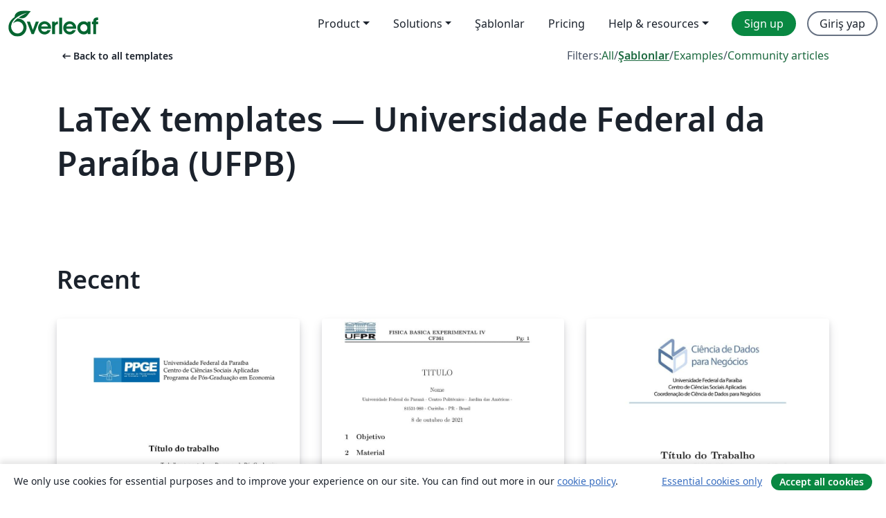

--- FILE ---
content_type: text/html; charset=utf-8
request_url: https://tr.overleaf.com/latex/templates/tagged/ufpb/page/1
body_size: 12994
content:
<!DOCTYPE html><html lang="tr"><head><title translate="no">Templates - Journals, CVs, Presentations, Reports and More - Overleaf, Çevrimiçi LaTeX Editörü</title><meta name="twitter:title" content="Templates - Journals, CVs, Presentations, Reports and More"><meta name="og:title" content="Templates - Journals, CVs, Presentations, Reports and More"><meta name="description" content="Produce beautiful documents starting from our gallery of LaTeX templates for journals, conferences, theses, reports, CVs and much more."><meta itemprop="description" content="Produce beautiful documents starting from our gallery of LaTeX templates for journals, conferences, theses, reports, CVs and much more."><meta itemprop="image" content="https://cdn.overleaf.com/img/ol-brand/overleaf_og_logo.png"><meta name="image" content="https://cdn.overleaf.com/img/ol-brand/overleaf_og_logo.png"><meta itemprop="name" content="Overleaf, the Online LaTeX Editor"><meta name="twitter:card" content="summary"><meta name="twitter:site" content="@overleaf"><meta name="twitter:description" content="An online LaTeX editor that’s easy to use. No installation, real-time collaboration, version control, hundreds of LaTeX templates, and more."><meta name="twitter:image" content="https://cdn.overleaf.com/img/ol-brand/overleaf_og_logo.png"><meta property="fb:app_id" content="400474170024644"><meta property="og:description" content="An online LaTeX editor that’s easy to use. No installation, real-time collaboration, version control, hundreds of LaTeX templates, and more."><meta property="og:image" content="https://cdn.overleaf.com/img/ol-brand/overleaf_og_logo.png"><meta property="og:type" content="website"><meta name="viewport" content="width=device-width, initial-scale=1.0, user-scalable=yes"><link rel="icon" sizes="32x32" href="https://cdn.overleaf.com/favicon-32x32.png"><link rel="icon" sizes="16x16" href="https://cdn.overleaf.com/favicon-16x16.png"><link rel="icon" href="https://cdn.overleaf.com/favicon.svg" type="image/svg+xml"><link rel="apple-touch-icon" href="https://cdn.overleaf.com/apple-touch-icon.png"><link rel="mask-icon" href="https://cdn.overleaf.com/mask-favicon.svg" color="#046530"><link rel="canonical" href="https://tr.overleaf.com/latex/templates/tagged/ufpb/page/1"><link rel="manifest" href="https://cdn.overleaf.com/web.sitemanifest"><link rel="stylesheet" href="https://cdn.overleaf.com/stylesheets/main-style-e60ca8e7a5a537531624.css" id="main-stylesheet"><link rel="alternate" href="https://www.overleaf.com/latex/templates/tagged/ufpb/page/1" hreflang="en"><link rel="alternate" href="https://cs.overleaf.com/latex/templates/tagged/ufpb/page/1" hreflang="cs"><link rel="alternate" href="https://es.overleaf.com/latex/templates/tagged/ufpb/page/1" hreflang="es"><link rel="alternate" href="https://pt.overleaf.com/latex/templates/tagged/ufpb/page/1" hreflang="pt"><link rel="alternate" href="https://fr.overleaf.com/latex/templates/tagged/ufpb/page/1" hreflang="fr"><link rel="alternate" href="https://de.overleaf.com/latex/templates/tagged/ufpb/page/1" hreflang="de"><link rel="alternate" href="https://sv.overleaf.com/latex/templates/tagged/ufpb/page/1" hreflang="sv"><link rel="alternate" href="https://tr.overleaf.com/latex/templates/tagged/ufpb/page/1" hreflang="tr"><link rel="alternate" href="https://it.overleaf.com/latex/templates/tagged/ufpb/page/1" hreflang="it"><link rel="alternate" href="https://cn.overleaf.com/latex/templates/tagged/ufpb/page/1" hreflang="zh-CN"><link rel="alternate" href="https://no.overleaf.com/latex/templates/tagged/ufpb/page/1" hreflang="no"><link rel="alternate" href="https://ru.overleaf.com/latex/templates/tagged/ufpb/page/1" hreflang="ru"><link rel="alternate" href="https://da.overleaf.com/latex/templates/tagged/ufpb/page/1" hreflang="da"><link rel="alternate" href="https://ko.overleaf.com/latex/templates/tagged/ufpb/page/1" hreflang="ko"><link rel="alternate" href="https://ja.overleaf.com/latex/templates/tagged/ufpb/page/1" hreflang="ja"><link rel="preload" href="https://cdn.overleaf.com/js/tr-json-e7f2d3463dc2cdb43b74.js" as="script" nonce="SNJj09chu868ugx7R4w9SQ=="><script type="text/javascript" nonce="SNJj09chu868ugx7R4w9SQ==" id="ga-loader" data-ga-token="UA-112092690-1" data-ga-token-v4="G-RV4YBCCCWJ" data-cookie-domain=".overleaf.com" data-session-analytics-id="e79ec592-007a-45d9-a36a-3b0153fb5f2e">var gaSettings = document.querySelector('#ga-loader').dataset;
var gaid = gaSettings.gaTokenV4;
var gaToken = gaSettings.gaToken;
var cookieDomain = gaSettings.cookieDomain;
var sessionAnalyticsId = gaSettings.sessionAnalyticsId;
if(gaid) {
    var additionalGaConfig = sessionAnalyticsId ? { 'user_id': sessionAnalyticsId } : {};
    window.dataLayer = window.dataLayer || [];
    function gtag(){
        dataLayer.push(arguments);
    }
    gtag('js', new Date());
    gtag('config', gaid, { 'anonymize_ip': true, ...additionalGaConfig });
}
if (gaToken) {
    window.ga = window.ga || function () {
        (window.ga.q = window.ga.q || []).push(arguments);
    }, window.ga.l = 1 * new Date();
}
var loadGA = window.olLoadGA = function() {
    if (gaid) {
        var s = document.createElement('script');
        s.setAttribute('async', 'async');
        s.setAttribute('src', 'https://www.googletagmanager.com/gtag/js?id=' + gaid);
        document.querySelector('head').append(s);
    } 
    if (gaToken) {
        (function(i,s,o,g,r,a,m){i['GoogleAnalyticsObject']=r;i[r]=i[r]||function(){
        (i[r].q=i[r].q||[]).push(arguments)},i[r].l=1*new Date();a=s.createElement(o),
        m=s.getElementsByTagName(o)[0];a.async=1;a.src=g;m.parentNode.insertBefore(a,m)
        })(window,document,'script','//www.google-analytics.com/analytics.js','ga');
        ga('create', gaToken, cookieDomain.replace(/^\./, ""));
        ga('set', 'anonymizeIp', true);
        if (sessionAnalyticsId) {
            ga('set', 'userId', sessionAnalyticsId);
        }
        ga('send', 'pageview');
    }
};
// Check if consent given (features/cookie-banner)
var oaCookie = document.cookie.split('; ').find(function(cookie) {
    return cookie.startsWith('oa=');
});
if(oaCookie) {
    var oaCookieValue = oaCookie.split('=')[1];
    if(oaCookieValue === '1') {
        loadGA();
    }
}
</script><meta name="ol-csrfToken" content="XsxA9Uye-qH_mMg1b0vXpp4Xx_YBRIwo4bPU"><meta name="ol-baseAssetPath" content="https://cdn.overleaf.com/"><meta name="ol-mathJaxPath" content="/js/libs/mathjax-3.2.2/es5/tex-svg-full.js"><meta name="ol-dictionariesRoot" content="/js/dictionaries/0.0.3/"><meta name="ol-usersEmail" content=""><meta name="ol-ab" data-type="json" content="{}"><meta name="ol-user_id"><meta name="ol-i18n" data-type="json" content="{&quot;currentLangCode&quot;:&quot;tr&quot;}"><meta name="ol-ExposedSettings" data-type="json" content="{&quot;isOverleaf&quot;:true,&quot;appName&quot;:&quot;Overleaf&quot;,&quot;adminEmail&quot;:&quot;support@overleaf.com&quot;,&quot;dropboxAppName&quot;:&quot;Overleaf&quot;,&quot;ieeeBrandId&quot;:15,&quot;hasAffiliationsFeature&quot;:true,&quot;hasSamlFeature&quot;:true,&quot;samlInitPath&quot;:&quot;/saml/ukamf/init&quot;,&quot;hasLinkUrlFeature&quot;:true,&quot;hasLinkedProjectFileFeature&quot;:true,&quot;hasLinkedProjectOutputFileFeature&quot;:true,&quot;siteUrl&quot;:&quot;https://www.overleaf.com&quot;,&quot;emailConfirmationDisabled&quot;:false,&quot;maxEntitiesPerProject&quot;:2000,&quot;maxUploadSize&quot;:52428800,&quot;projectUploadTimeout&quot;:120000,&quot;recaptchaSiteKey&quot;:&quot;6LebiTwUAAAAAMuPyjA4pDA4jxPxPe2K9_ndL74Q&quot;,&quot;recaptchaDisabled&quot;:{&quot;invite&quot;:true,&quot;login&quot;:false,&quot;passwordReset&quot;:false,&quot;register&quot;:false,&quot;addEmail&quot;:false},&quot;textExtensions&quot;:[&quot;tex&quot;,&quot;latex&quot;,&quot;sty&quot;,&quot;cls&quot;,&quot;bst&quot;,&quot;bib&quot;,&quot;bibtex&quot;,&quot;txt&quot;,&quot;tikz&quot;,&quot;mtx&quot;,&quot;rtex&quot;,&quot;md&quot;,&quot;asy&quot;,&quot;lbx&quot;,&quot;bbx&quot;,&quot;cbx&quot;,&quot;m&quot;,&quot;lco&quot;,&quot;dtx&quot;,&quot;ins&quot;,&quot;ist&quot;,&quot;def&quot;,&quot;clo&quot;,&quot;ldf&quot;,&quot;rmd&quot;,&quot;lua&quot;,&quot;gv&quot;,&quot;mf&quot;,&quot;yml&quot;,&quot;yaml&quot;,&quot;lhs&quot;,&quot;mk&quot;,&quot;xmpdata&quot;,&quot;cfg&quot;,&quot;rnw&quot;,&quot;ltx&quot;,&quot;inc&quot;],&quot;editableFilenames&quot;:[&quot;latexmkrc&quot;,&quot;.latexmkrc&quot;,&quot;makefile&quot;,&quot;gnumakefile&quot;],&quot;validRootDocExtensions&quot;:[&quot;tex&quot;,&quot;Rtex&quot;,&quot;ltx&quot;,&quot;Rnw&quot;],&quot;fileIgnorePattern&quot;:&quot;**/{{__MACOSX,.git,.texpadtmp,.R}{,/**},.!(latexmkrc),*.{dvi,aux,log,toc,out,pdfsync,synctex,synctex(busy),fdb_latexmk,fls,nlo,ind,glo,gls,glg,bbl,blg,doc,docx,gz,swp}}&quot;,&quot;sentryAllowedOriginRegex&quot;:&quot;^(https://[a-z]+\\\\.overleaf.com|https://cdn.overleaf.com|https://compiles.overleafusercontent.com)/&quot;,&quot;sentryDsn&quot;:&quot;https://4f0989f11cb54142a5c3d98b421b930a@app.getsentry.com/34706&quot;,&quot;sentryEnvironment&quot;:&quot;production&quot;,&quot;sentryRelease&quot;:&quot;598abbeda2694bae2687039960ee1ef4788e0cb5&quot;,&quot;hotjarId&quot;:&quot;5148484&quot;,&quot;hotjarVersion&quot;:&quot;6&quot;,&quot;enableSubscriptions&quot;:true,&quot;gaToken&quot;:&quot;UA-112092690-1&quot;,&quot;gaTokenV4&quot;:&quot;G-RV4YBCCCWJ&quot;,&quot;propensityId&quot;:&quot;propensity-001384&quot;,&quot;cookieDomain&quot;:&quot;.overleaf.com&quot;,&quot;templateLinks&quot;:[{&quot;name&quot;:&quot;Journal articles&quot;,&quot;url&quot;:&quot;/gallery/tagged/academic-journal&quot;,&quot;trackingKey&quot;:&quot;academic-journal&quot;},{&quot;name&quot;:&quot;Books&quot;,&quot;url&quot;:&quot;/gallery/tagged/book&quot;,&quot;trackingKey&quot;:&quot;book&quot;},{&quot;name&quot;:&quot;Formal letters&quot;,&quot;url&quot;:&quot;/gallery/tagged/formal-letter&quot;,&quot;trackingKey&quot;:&quot;formal-letter&quot;},{&quot;name&quot;:&quot;Assignments&quot;,&quot;url&quot;:&quot;/gallery/tagged/homework&quot;,&quot;trackingKey&quot;:&quot;homework-assignment&quot;},{&quot;name&quot;:&quot;Posters&quot;,&quot;url&quot;:&quot;/gallery/tagged/poster&quot;,&quot;trackingKey&quot;:&quot;poster&quot;},{&quot;name&quot;:&quot;Presentations&quot;,&quot;url&quot;:&quot;/gallery/tagged/presentation&quot;,&quot;trackingKey&quot;:&quot;presentation&quot;},{&quot;name&quot;:&quot;Reports&quot;,&quot;url&quot;:&quot;/gallery/tagged/report&quot;,&quot;trackingKey&quot;:&quot;lab-report&quot;},{&quot;name&quot;:&quot;CVs and résumés&quot;,&quot;url&quot;:&quot;/gallery/tagged/cv&quot;,&quot;trackingKey&quot;:&quot;cv&quot;},{&quot;name&quot;:&quot;Theses&quot;,&quot;url&quot;:&quot;/gallery/tagged/thesis&quot;,&quot;trackingKey&quot;:&quot;thesis&quot;},{&quot;name&quot;:&quot;view_all&quot;,&quot;url&quot;:&quot;/latex/templates&quot;,&quot;trackingKey&quot;:&quot;view-all&quot;}],&quot;labsEnabled&quot;:true,&quot;wikiEnabled&quot;:true,&quot;templatesEnabled&quot;:true,&quot;cioWriteKey&quot;:&quot;2530db5896ec00db632a&quot;,&quot;cioSiteId&quot;:&quot;6420c27bb72163938e7d&quot;,&quot;linkedInInsightsPartnerId&quot;:&quot;7472905&quot;}"><meta name="ol-splitTestVariants" data-type="json" content="{&quot;hotjar-marketing&quot;:&quot;default&quot;}"><meta name="ol-splitTestInfo" data-type="json" content="{&quot;hotjar-marketing&quot;:{&quot;phase&quot;:&quot;release&quot;,&quot;badgeInfo&quot;:{&quot;tooltipText&quot;:&quot;&quot;,&quot;url&quot;:&quot;&quot;}}}"><meta name="ol-algolia" data-type="json" content="{&quot;appId&quot;:&quot;SK53GL4JLY&quot;,&quot;apiKey&quot;:&quot;9ac63d917afab223adbd2cd09ad0eb17&quot;,&quot;indexes&quot;:{&quot;wiki&quot;:&quot;learn-wiki&quot;,&quot;gallery&quot;:&quot;gallery-production&quot;}}"><meta name="ol-isManagedAccount" data-type="boolean"><meta name="ol-shouldLoadHotjar" data-type="boolean"><meta name="ol-galleryTagName" data-type="string" content="ufpb"></head><body class="website-redesign" data-theme="default"><a class="skip-to-content" href="#main-content">Skip to content</a><nav class="navbar navbar-default navbar-main navbar-expand-lg website-redesign-navbar" aria-label="Primary"><div class="container-fluid navbar-container"><div class="navbar-header"><a class="navbar-brand" href="/" aria-label="Overleaf"><div class="navbar-logo"></div></a></div><button class="navbar-toggler collapsed" id="navbar-toggle-btn" type="button" data-bs-toggle="collapse" data-bs-target="#navbar-main-collapse" aria-controls="navbar-main-collapse" aria-expanded="false" aria-label="Toggle Yol gösterici"><span class="material-symbols" aria-hidden="true" translate="no">menu</span></button><div class="navbar-collapse collapse" id="navbar-main-collapse"><ul class="nav navbar-nav navbar-right ms-auto" role="menubar"><!-- loop over header_extras--><li class="dropdown subdued" role="none"><button class="dropdown-toggle" aria-haspopup="true" aria-expanded="false" data-bs-toggle="dropdown" role="menuitem" event-tracking="menu-expand" event-tracking-mb="true" event-tracking-trigger="click" event-segmentation="{&quot;item&quot;:&quot;product&quot;,&quot;location&quot;:&quot;top-menu&quot;}">Product</button><ul class="dropdown-menu dropdown-menu-end" role="menu"><li role="none"><a class="dropdown-item" role="menuitem" href="/about/features-overview" event-tracking="menu-click" event-tracking-mb="true" event-tracking-trigger="click" event-segmentation='{"item":"premium-features","location":"top-menu"}'>Özellikler</a></li><li role="none"><a class="dropdown-item" role="menuitem" href="/about/ai-features" event-tracking="menu-click" event-tracking-mb="true" event-tracking-trigger="click" event-segmentation='{"item":"ai-features","location":"top-menu"}'>AI</a></li></ul></li><li class="dropdown subdued" role="none"><button class="dropdown-toggle" aria-haspopup="true" aria-expanded="false" data-bs-toggle="dropdown" role="menuitem" event-tracking="menu-expand" event-tracking-mb="true" event-tracking-trigger="click" event-segmentation="{&quot;item&quot;:&quot;solutions&quot;,&quot;location&quot;:&quot;top-menu&quot;}">Solutions</button><ul class="dropdown-menu dropdown-menu-end" role="menu"><li role="none"><a class="dropdown-item" role="menuitem" href="/for/enterprises" event-tracking="menu-click" event-tracking-mb="true" event-tracking-trigger="click" event-segmentation='{"item":"enterprises","location":"top-menu"}'>For business</a></li><li role="none"><a class="dropdown-item" role="menuitem" href="/for/universities" event-tracking="menu-click" event-tracking-mb="true" event-tracking-trigger="click" event-segmentation='{"item":"universities","location":"top-menu"}'>For universities</a></li><li role="none"><a class="dropdown-item" role="menuitem" href="/for/government" event-tracking="menu-click" event-tracking-mb="true" event-tracking-trigger="click" event-segmentation='{"item":"government","location":"top-menu"}'>For government</a></li><li role="none"><a class="dropdown-item" role="menuitem" href="/for/publishers" event-tracking="menu-click" event-tracking-mb="true" event-tracking-trigger="click" event-segmentation='{"item":"publishers","location":"top-menu"}'>For publishers</a></li><li role="none"><a class="dropdown-item" role="menuitem" href="/about/customer-stories" event-tracking="menu-click" event-tracking-mb="true" event-tracking-trigger="click" event-segmentation='{"item":"customer-stories","location":"top-menu"}'>Customer stories</a></li></ul></li><li class="subdued" role="none"><a class="nav-link subdued" role="menuitem" href="/latex/templates" event-tracking="menu-click" event-tracking-mb="true" event-tracking-trigger="click" event-segmentation='{"item":"templates","location":"top-menu"}'>Şablonlar</a></li><li class="subdued" role="none"><a class="nav-link subdued" role="menuitem" href="/user/subscription/plans" event-tracking="menu-click" event-tracking-mb="true" event-tracking-trigger="click" event-segmentation='{"item":"pricing","location":"top-menu"}'>Pricing</a></li><li class="dropdown subdued nav-item-help" role="none"><button class="dropdown-toggle" aria-haspopup="true" aria-expanded="false" data-bs-toggle="dropdown" role="menuitem" event-tracking="menu-expand" event-tracking-mb="true" event-tracking-trigger="click" event-segmentation="{&quot;item&quot;:&quot;help-and-resources&quot;,&quot;location&quot;:&quot;top-menu&quot;}">Help & resources</button><ul class="dropdown-menu dropdown-menu-end" role="menu"><li role="none"><a class="dropdown-item" role="menuitem" href="/learn" event-tracking="menu-click" event-tracking-mb="true" event-tracking-trigger="click" event-segmentation='{"item":"learn","location":"top-menu"}'>Dökümantasyon</a></li><li role="none"><a class="dropdown-item" role="menuitem" href="/for/community/resources" event-tracking="menu-click" event-tracking-mb="true" event-tracking-trigger="click" event-segmentation='{"item":"help-guides","location":"top-menu"}'>Help guides</a></li><li role="none"><a class="dropdown-item" role="menuitem" href="/about/why-latex" event-tracking="menu-click" event-tracking-mb="true" event-tracking-trigger="click" event-segmentation='{"item":"why-latex","location":"top-menu"}'>Why LaTeX?</a></li><li role="none"><a class="dropdown-item" role="menuitem" href="/blog" event-tracking="menu-click" event-tracking-mb="true" event-tracking-trigger="click" event-segmentation='{"item":"blog","location":"top-menu"}'>Blog</a></li><li role="none"><a class="dropdown-item" role="menuitem" data-ol-open-contact-form-modal="contact-us" data-bs-target="#contactUsModal" href data-bs-toggle="modal" event-tracking="menu-click" event-tracking-mb="true" event-tracking-trigger="click" event-segmentation='{"item":"contact","location":"top-menu"}'><span>İletişime geçin</span></a></li></ul></li><!-- logged out--><!-- register link--><li class="primary" role="none"><a class="nav-link" role="menuitem" href="/register" event-tracking="menu-click" event-tracking-action="clicked" event-tracking-trigger="click" event-tracking-mb="true" event-segmentation='{"page":"/latex/templates/tagged/ufpb/page/1","item":"register","location":"top-menu"}'>Sign up</a></li><!-- login link--><li role="none"><a class="nav-link" role="menuitem" href="/login" event-tracking="menu-click" event-tracking-action="clicked" event-tracking-trigger="click" event-tracking-mb="true" event-segmentation='{"page":"/latex/templates/tagged/ufpb/page/1","item":"login","location":"top-menu"}'>Giriş yap</a></li><!-- projects link and account menu--></ul></div></div></nav><main class="gallery gallery-tagged content content-page" id="main-content"><div class="container"><div class="tagged-header-container"><div class="row"><div class="col-xl-6 col-lg-5"><a class="previous-page-link" href="/latex/templates"><span class="material-symbols material-symbols-rounded" aria-hidden="true" translate="no">arrow_left_alt</span>Back to all templates</a></div><div class="col-xl-6 col-lg-7"><div class="gallery-filters"><span>Filters:</span><a href="/gallery/tagged/ufpb">All</a><span aria-hidden="true">/</span><a class="active" href="/latex/templates/tagged/ufpb">Şablonlar</a><span aria-hidden="true">/</span><a href="/latex/examples/tagged/ufpb">Examples</a><span aria-hidden="true">/</span><a href="/articles/tagged/ufpb">Community articles</a></div></div><div class="col-md-12"><h1 class="gallery-title">LaTeX templates — Universidade Federal da Paraíba (UFPB)</h1></div></div><div class="row"><div class="col-lg-8"><p class="gallery-summary"></p></div></div></div><div class="row recent-docs"><div class="col-md-12"><h2>Recent</h2></div></div><div class="row gallery-container"><div class="gallery-thumbnail col-12 col-md-6 col-lg-4"><a href="/latex/templates/modelo-ppge-ufpb-trabalho-academico-disciplina/pbrdmfpddmpk" event-tracking-mb="true" event-tracking="gallery-list-item-click" event-tracking-trigger="click" event-segmentation="{&quot;template&quot;:&quot;/latex/templates/modelo-ppge-ufpb-trabalho-academico-disciplina/pbrdmfpddmpk&quot;,&quot;featuredList&quot;:false,&quot;urlSlug&quot;:&quot;modelo-ppge-ufpb-trabalho-academico-disciplina&quot;,&quot;type&quot;:&quot;template&quot;}"><div class="thumbnail"><img src="https://writelatex.s3.amazonaws.com/published_ver/14656.jpeg?X-Amz-Expires=14400&amp;X-Amz-Date=20260127T012122Z&amp;X-Amz-Algorithm=AWS4-HMAC-SHA256&amp;X-Amz-Credential=AKIAWJBOALPNFPV7PVH5/20260127/us-east-1/s3/aws4_request&amp;X-Amz-SignedHeaders=host&amp;X-Amz-Signature=2bebf90c9849c9a46bc3a675dc9910a77ac7d59e495469796f834d778508516f" alt="Modelo PPGE-UFPB - Trabalho acadêmico (disciplina)"></div><span class="gallery-list-item-title"><span class="caption-title">Modelo PPGE-UFPB - Trabalho acadêmico (disciplina)</span><span class="badge-container"></span></span></a><div class="caption"><p class="caption-description">Este template visa disponibilizar um modelo básico para os discentes do Programa de Pós-graduação em Economia da Universidade Federal da Paraíba preparem seus trabalhos acadêmicos para disciplinas dos cursos de mestrado e doutorado.</p><div class="author-name"><div>Aléssio Tony Cavalcanti de Almeida</div></div></div></div><div class="gallery-thumbnail col-12 col-md-6 col-lg-4"><a href="/latex/templates/relatorio-ufpr-fisica/mbcncnsfkhsm" event-tracking-mb="true" event-tracking="gallery-list-item-click" event-tracking-trigger="click" event-segmentation="{&quot;template&quot;:&quot;/latex/templates/relatorio-ufpr-fisica/mbcncnsfkhsm&quot;,&quot;featuredList&quot;:false,&quot;urlSlug&quot;:&quot;relatorio-ufpr-fisica&quot;,&quot;type&quot;:&quot;template&quot;}"><div class="thumbnail"><img src="https://writelatex.s3.amazonaws.com/published_ver/21652.jpeg?X-Amz-Expires=14400&amp;X-Amz-Date=20260127T012122Z&amp;X-Amz-Algorithm=AWS4-HMAC-SHA256&amp;X-Amz-Credential=AKIAWJBOALPNFPV7PVH5/20260127/us-east-1/s3/aws4_request&amp;X-Amz-SignedHeaders=host&amp;X-Amz-Signature=367d5aee6a0d2b20d6fa25e8a41dcbdb0e416f2805a2d7c713c3912c84cf6293" alt="Relatório UFPR (Física)"></div><span class="gallery-list-item-title"><span class="caption-title">Relatório UFPR (Física)</span><span class="badge-container"></span></span></a><div class="caption"><p class="caption-description">Um template simples com as ferramentas pré configuradas e montadas para escrita de um relatório simples.</p><div class="author-name"><div>Marcio Ap. Bulla Junior</div></div></div></div><div class="gallery-thumbnail col-12 col-md-6 col-lg-4"><a href="/latex/templates/template-cdn-ufpb-trabalho-academico-disciplina/cvsgfdstrhzq" event-tracking-mb="true" event-tracking="gallery-list-item-click" event-tracking-trigger="click" event-segmentation="{&quot;template&quot;:&quot;/latex/templates/template-cdn-ufpb-trabalho-academico-disciplina/cvsgfdstrhzq&quot;,&quot;featuredList&quot;:false,&quot;urlSlug&quot;:&quot;template-cdn-ufpb-trabalho-academico-disciplina&quot;,&quot;type&quot;:&quot;template&quot;}"><div class="thumbnail"><img src="https://writelatex.s3.amazonaws.com/published_ver/24562.jpeg?X-Amz-Expires=14400&amp;X-Amz-Date=20260127T012122Z&amp;X-Amz-Algorithm=AWS4-HMAC-SHA256&amp;X-Amz-Credential=AKIAWJBOALPNFPV7PVH5/20260127/us-east-1/s3/aws4_request&amp;X-Amz-SignedHeaders=host&amp;X-Amz-Signature=a9100ebd2e4bbd54328d83a29ecd026343f3ba2bd45a561694bff43a28c3e9c6" alt="Template CDN-UFPB - Trabalho acadêmico (disciplina)"></div><span class="gallery-list-item-title"><span class="caption-title">Template CDN-UFPB - Trabalho acadêmico (disciplina)</span><span class="badge-container"></span></span></a><div class="caption"><p class="caption-description">Este template visa disponibilizar um modelo básico para os discentes do Curso de Graduação em Ciência de Dados para Negócios (CDN) da Universidade Federal da Paraíba (UFPB) preparem seus trabalhos acadêmicos para disciplinas do bacharelado.</p><div class="author-name"><div>Aléssio Tony Cavalcanti de Almeida</div></div></div></div><div class="gallery-thumbnail col-12 col-md-6 col-lg-4"><a href="/latex/templates/template-para-folders-de-ufpb/hxmxgxvbtbrk" event-tracking-mb="true" event-tracking="gallery-list-item-click" event-tracking-trigger="click" event-segmentation="{&quot;template&quot;:&quot;/latex/templates/template-para-folders-de-ufpb/hxmxgxvbtbrk&quot;,&quot;featuredList&quot;:false,&quot;urlSlug&quot;:&quot;template-para-folders-de-ufpb&quot;,&quot;type&quot;:&quot;template&quot;}"><div class="thumbnail"><img src="https://writelatex.s3.amazonaws.com/published_ver/11729.jpeg?X-Amz-Expires=14400&amp;X-Amz-Date=20260127T012122Z&amp;X-Amz-Algorithm=AWS4-HMAC-SHA256&amp;X-Amz-Credential=AKIAWJBOALPNFPV7PVH5/20260127/us-east-1/s3/aws4_request&amp;X-Amz-SignedHeaders=host&amp;X-Amz-Signature=9798f3aa4f9e039223b659fceb439888f3ecdf02b173b7ece9dac3b903345d54" alt="Template para Folders (DE-UFPB)"></div><span class="gallery-list-item-title"><span class="caption-title">Template para Folders (DE-UFPB)</span><span class="badge-container"></span></span></a><div class="caption"><p class="caption-description">Template do Departamento de Estatística da UFPB para criação de folders.</p><div class="author-name"><div>Departamento de Estatística - UFPB</div></div></div></div><div class="gallery-thumbnail col-12 col-md-6 col-lg-4"><a href="/latex/templates/profmat-ufpb-template/rwzbcwgbbcyn" event-tracking-mb="true" event-tracking="gallery-list-item-click" event-tracking-trigger="click" event-segmentation="{&quot;template&quot;:&quot;/latex/templates/profmat-ufpb-template/rwzbcwgbbcyn&quot;,&quot;featuredList&quot;:false,&quot;urlSlug&quot;:&quot;profmat-ufpb-template&quot;,&quot;type&quot;:&quot;template&quot;}"><div class="thumbnail"><img src="https://writelatex.s3.amazonaws.com/published_ver/29146.jpeg?X-Amz-Expires=14400&amp;X-Amz-Date=20260127T012122Z&amp;X-Amz-Algorithm=AWS4-HMAC-SHA256&amp;X-Amz-Credential=AKIAWJBOALPNFPV7PVH5/20260127/us-east-1/s3/aws4_request&amp;X-Amz-SignedHeaders=host&amp;X-Amz-Signature=cbe6a8c34a7643615846b5309700a2a4ef3cc0a4f87fbce9336837ab50986401" alt="PROFMAT - UFPB - Template"></div><span class="gallery-list-item-title"><span class="caption-title">PROFMAT - UFPB - Template</span><span class="badge-container"></span></span></a><div class="caption"><p class="caption-description">Modelo para dissertação de Mestrado do PROGRAMA EM MATEMÁTICA EM REDE NACIONAL (PROFMAT) - UNIVERSIDADE FEDERAL DA PARAÍBA</p><div class="author-name"><div>Jairo Rocha de Faria</div></div></div></div><div class="gallery-thumbnail col-12 col-md-6 col-lg-4"><a href="/latex/templates/ata-e-motion/dmqwvrdtfzxz" event-tracking-mb="true" event-tracking="gallery-list-item-click" event-tracking-trigger="click" event-segmentation="{&quot;template&quot;:&quot;/latex/templates/ata-e-motion/dmqwvrdtfzxz&quot;,&quot;featuredList&quot;:false,&quot;urlSlug&quot;:&quot;ata-e-motion&quot;,&quot;type&quot;:&quot;template&quot;}"><div class="thumbnail"><img src="https://writelatex.s3.amazonaws.com/published_ver/27634.jpeg?X-Amz-Expires=14400&amp;X-Amz-Date=20260127T012122Z&amp;X-Amz-Algorithm=AWS4-HMAC-SHA256&amp;X-Amz-Credential=AKIAWJBOALPNFPV7PVH5/20260127/us-east-1/s3/aws4_request&amp;X-Amz-SignedHeaders=host&amp;X-Amz-Signature=b08f71e6bc24695be34a597e13e6b00009cc3d94412a7fa8870b5bd225e11439" alt="Ata - E-Motion"></div><span class="gallery-list-item-title"><span class="caption-title">Ata - E-Motion</span><span class="badge-container"></span></span></a><div class="caption"><p class="caption-description">Modelo de ata para as reuniões do Fórmula E-Motion.</p><div class="author-name"><div>Elimar Fábio</div></div></div></div><div class="gallery-thumbnail col-12 col-md-6 col-lg-4"><a href="/latex/templates/template-de-trabalho-de-conclusao-de-curso-tcc-cdn-ufpb/pffpqkpnwhnj" event-tracking-mb="true" event-tracking="gallery-list-item-click" event-tracking-trigger="click" event-segmentation="{&quot;template&quot;:&quot;/latex/templates/template-de-trabalho-de-conclusao-de-curso-tcc-cdn-ufpb/pffpqkpnwhnj&quot;,&quot;featuredList&quot;:false,&quot;urlSlug&quot;:&quot;template-de-trabalho-de-conclusao-de-curso-tcc-cdn-ufpb&quot;,&quot;type&quot;:&quot;template&quot;}"><div class="thumbnail"><img src="https://writelatex.s3.amazonaws.com/published_ver/26351.jpeg?X-Amz-Expires=14400&amp;X-Amz-Date=20260127T012122Z&amp;X-Amz-Algorithm=AWS4-HMAC-SHA256&amp;X-Amz-Credential=AKIAWJBOALPNFPV7PVH5/20260127/us-east-1/s3/aws4_request&amp;X-Amz-SignedHeaders=host&amp;X-Amz-Signature=51c29ca4cc7b0c6f7ef36bedd7601c52189061fca608001add1e95435f02fdc3" alt="Template de Trabalho de Conclusão de Curso - TCC (CDN-UFPB)"></div><span class="gallery-list-item-title"><span class="caption-title">Template de Trabalho de Conclusão de Curso - TCC (CDN-UFPB)</span><span class="badge-container"></span></span></a><div class="caption"><p class="caption-description">Este template visa disponibilizar um modelo básico para elaboração do Trabalho de Conclusão de Curso (TCC) para os discentes do bacharelado em Ciência de Dados para Negócios (CDN) da Universidade Federal da Paraíba.</p><div class="author-name"><div>Aléssio Tony Cavalcanti de Almeida</div></div></div></div><div class="gallery-thumbnail col-12 col-md-6 col-lg-4"><a href="/latex/templates/modelo-relatorio/qpvnsrtznkbs" event-tracking-mb="true" event-tracking="gallery-list-item-click" event-tracking-trigger="click" event-segmentation="{&quot;template&quot;:&quot;/latex/templates/modelo-relatorio/qpvnsrtznkbs&quot;,&quot;featuredList&quot;:false,&quot;urlSlug&quot;:&quot;modelo-relatorio&quot;,&quot;type&quot;:&quot;template&quot;}"><div class="thumbnail"><img src="https://writelatex.s3.amazonaws.com/published_ver/26874.jpeg?X-Amz-Expires=14400&amp;X-Amz-Date=20260127T012122Z&amp;X-Amz-Algorithm=AWS4-HMAC-SHA256&amp;X-Amz-Credential=AKIAWJBOALPNFPV7PVH5/20260127/us-east-1/s3/aws4_request&amp;X-Amz-SignedHeaders=host&amp;X-Amz-Signature=6768c9e18aa438d4fb8c6d6a948addfa71eb0d0dee769f376ad25ef97f26cb5e" alt="Modelo Relatório"></div><span class="gallery-list-item-title"><span class="caption-title">Modelo Relatório</span><span class="badge-container"></span></span></a><div class="caption"><p class="caption-description">Modelo para relatórios e etc</p><div class="author-name"><div>Pedro Marcelo Júnior</div></div></div></div><div class="gallery-thumbnail col-12 col-md-6 col-lg-4"><a href="/latex/templates/template-para-apresentacoes-de-ufpb/kjtvffgvchkt" event-tracking-mb="true" event-tracking="gallery-list-item-click" event-tracking-trigger="click" event-segmentation="{&quot;template&quot;:&quot;/latex/templates/template-para-apresentacoes-de-ufpb/kjtvffgvchkt&quot;,&quot;featuredList&quot;:false,&quot;urlSlug&quot;:&quot;template-para-apresentacoes-de-ufpb&quot;,&quot;type&quot;:&quot;template&quot;}"><div class="thumbnail"><img src="https://writelatex.s3.amazonaws.com/published_ver/11996.jpeg?X-Amz-Expires=14400&amp;X-Amz-Date=20260127T012122Z&amp;X-Amz-Algorithm=AWS4-HMAC-SHA256&amp;X-Amz-Credential=AKIAWJBOALPNFPV7PVH5/20260127/us-east-1/s3/aws4_request&amp;X-Amz-SignedHeaders=host&amp;X-Amz-Signature=6cb2117d014a14d1f9bf539bca623b032d37030cfba6215d0bbccbb7d4986749" alt="Template para Apresentações (DE-UFPB)"></div><span class="gallery-list-item-title"><span class="caption-title">Template para Apresentações (DE-UFPB)</span><span class="badge-container"></span></span></a><div class="caption"><p class="caption-description">Template do Departamento de Estatística da UFPB para aulas e apresentações de conferências.</p><div class="author-name"><div>Departamento de Estatística - UFPB</div></div></div></div></div><nav role="navigation" aria-label="Pagination Navigation"><ul class="pagination"><li class="active"><span aria-label="Current Page, Page 1" aria-current="true">1</span></li><li><a aria-label="Go to page 2" href="/latex/templates/tagged/ufpb/page/2">2</a></li><li><a aria-label="Go to next page" href="/latex/templates/tagged/ufpb/page/2" rel="next">Next
<span aria-hidden="true">&gt;</span></a></li><li><a aria-label="Go to last page" href="/latex/templates/tagged/ufpb/page/2">Last
<span aria-hidden="true">&gt;&gt;</span></a></li></ul></nav><div class="row related-tags-header"><div class="col"><h2>Related Tags</h2></div></div><div class="row"><div class="col"><ul class="related-tags badge-link-list" id="related-tags"><li><a class="badge-link badge-link-light col-auto" href="/latex/templates/tagged/handout"><span class="badge text-dark bg-light"><span class="badge-content" data-bs-title="Handout" data-badge-tooltip data-bs-placement="bottom">Handout</span></span></a></li><li><a class="badge-link badge-link-light col-auto" href="/latex/templates/tagged/international-languages"><span class="badge text-dark bg-light"><span class="badge-content" data-bs-title="International Languages" data-badge-tooltip data-bs-placement="bottom">International Languages</span></span></a></li><li><a class="badge-link badge-link-light col-auto" href="/latex/templates/tagged/university"><span class="badge text-dark bg-light"><span class="badge-content" data-bs-title="University" data-badge-tooltip data-bs-placement="bottom">University</span></span></a></li><li><a class="badge-link badge-link-light col-auto" href="/latex/templates/tagged/portuguese-brazilian"><span class="badge text-dark bg-light"><span class="badge-content" data-bs-title="Portuguese (Brazilian)" data-badge-tooltip data-bs-placement="bottom">Portuguese (Brazilian)</span></span></a></li><li><a class="badge-link badge-link-light col-auto" href="/latex/templates/tagged/beamer"><span class="badge text-dark bg-light"><span class="badge-content" data-bs-title="Beamer" data-badge-tooltip data-bs-placement="bottom">Beamer</span></span></a></li><li><a class="badge-link badge-link-light col-auto" href="/latex/templates/tagged/thesis"><span class="badge text-dark bg-light"><span class="badge-content" data-bs-title="Theses" data-badge-tooltip data-bs-placement="bottom">Theses</span></span></a></li><li><a class="badge-link badge-link-light col-auto" href="/latex/templates/tagged/presentation"><span class="badge text-dark bg-light"><span class="badge-content" data-bs-title="Presentations" data-badge-tooltip data-bs-placement="bottom">Presentations</span></span></a></li><li><a class="badge-link badge-link-light col-auto" href="/latex/templates/tagged/report"><span class="badge text-dark bg-light"><span class="badge-content" data-bs-title="Reports" data-badge-tooltip data-bs-placement="bottom">Reports</span></span></a></li></ul></div></div><div class="row show-more-tags d-none" id="more-tags-container"><div class="col-auto"><button class="btn btn-sm btn-secondary" id="more-tags" aria-controls="related-tags">Show more</button></div></div><div class="row"><div class="col-12"><div class="begin-now-card"><div class="card card-pattern"><div class="card-body"><p class="dm-mono"><span class="font-size-display-xs"><span class="text-purple-bright">\begin</span><wbr><span class="text-green-bright">{</span><span>now</span><span class="text-green-bright">}</span></span></p><p>Discover why over 25 million people worldwide trust Overleaf with their work.</p><p class="card-links"><a class="btn btn-primary card-link" href="/register">Sign up for free</a><a class="btn card-link btn-secondary" href="/user/subscription/plans">Explore all plans</a></p></div></div></div></div></div></div></main><footer class="fat-footer hidden-print website-redesign-fat-footer"><div class="fat-footer-container"><div class="fat-footer-sections"><div class="footer-section" id="footer-brand"><a class="footer-brand" href="/" aria-label="Overleaf"></a></div><div class="footer-section"><h2 class="footer-section-heading">Hakkında</h2><ul class="list-unstyled"><li><a href="/about">About us</a></li><li><a href="https://digitalscience.pinpointhq.com/">Careers</a></li><li><a href="/blog">Blog</a></li></ul></div><div class="footer-section"><h2 class="footer-section-heading">Solutions</h2><ul class="list-unstyled"><li><a href="/for/enterprises">For business</a></li><li><a href="/for/universities">For universities</a></li><li><a href="/for/government">For government</a></li><li><a href="/for/publishers">For publishers</a></li><li><a href="/about/customer-stories">Customer stories</a></li></ul></div><div class="footer-section"><h2 class="footer-section-heading">Learn</h2><ul class="list-unstyled"><li><a href="/learn/latex/Learn_LaTeX_in_30_minutes">Learn LaTeX in 30 minutes</a></li><li><a href="/latex/templates">Şablonlar</a></li><li><a href="/events/webinars">Webinars</a></li><li><a href="/learn/latex/Tutorials">Tutorials</a></li><li><a href="/learn/latex/Inserting_Images">How to insert images</a></li><li><a href="/learn/latex/Tables">How to create tables</a></li></ul></div><div class="footer-section"><h2 class="footer-section-heading">Pricing</h2><ul class="list-unstyled"><li><a href="/user/subscription/plans?itm_referrer=footer-for-indv">For individuals</a></li><li><a href="/user/subscription/plans?plan=group&amp;itm_referrer=footer-for-groups">For groups and organizations</a></li><li><a href="/user/subscription/plans?itm_referrer=footer-for-students#student-annual">For students</a></li></ul></div><div class="footer-section"><h2 class="footer-section-heading">Get involved</h2><ul class="list-unstyled"><li><a href="https://forms.gle/67PSpN1bLnjGCmPQ9">Let us know what you think</a></li></ul></div><div class="footer-section"><h2 class="footer-section-heading">Yardım</h2><ul class="list-unstyled"><li><a href="/learn">Dökümantasyon </a></li><li><a href="/contact">Contact us </a></li><li><a href="https://status.overleaf.com/">Website status</a></li></ul></div></div><div class="fat-footer-base"><div class="fat-footer-base-section fat-footer-base-meta"><div class="fat-footer-base-item"><div class="fat-footer-base-copyright">© 2026 Overleaf</div><a href="/legal">Privacy and Terms</a><a href="https://www.digital-science.com/security-certifications/">Compliance</a></div><ul class="fat-footer-base-item list-unstyled fat-footer-base-language"><li class="dropdown dropup subdued language-picker" dropdown><button class="btn btn-link btn-inline-link" id="language-picker-toggle" dropdown-toggle data-ol-lang-selector-tooltip data-bs-toggle="dropdown" aria-haspopup="true" aria-expanded="false" aria-label="Select Dil" tooltip="Dil" title="Dil"><span class="material-symbols" aria-hidden="true" translate="no">translate</span>&nbsp;<span class="language-picker-text">Türkçe</span></button><ul class="dropdown-menu dropdown-menu-sm-width" role="menu" aria-labelledby="language-picker-toggle"><li class="dropdown-header">Dil</li><li class="lng-option"><a class="menu-indent dropdown-item" href="https://www.overleaf.com/latex/templates/tagged/ufpb/page/1" role="menuitem" aria-selected="false">English</a></li><li class="lng-option"><a class="menu-indent dropdown-item" href="https://cs.overleaf.com/latex/templates/tagged/ufpb/page/1" role="menuitem" aria-selected="false">Čeština</a></li><li class="lng-option"><a class="menu-indent dropdown-item" href="https://es.overleaf.com/latex/templates/tagged/ufpb/page/1" role="menuitem" aria-selected="false">Español</a></li><li class="lng-option"><a class="menu-indent dropdown-item" href="https://pt.overleaf.com/latex/templates/tagged/ufpb/page/1" role="menuitem" aria-selected="false">Português</a></li><li class="lng-option"><a class="menu-indent dropdown-item" href="https://fr.overleaf.com/latex/templates/tagged/ufpb/page/1" role="menuitem" aria-selected="false">Français</a></li><li class="lng-option"><a class="menu-indent dropdown-item" href="https://de.overleaf.com/latex/templates/tagged/ufpb/page/1" role="menuitem" aria-selected="false">Deutsch</a></li><li class="lng-option"><a class="menu-indent dropdown-item" href="https://sv.overleaf.com/latex/templates/tagged/ufpb/page/1" role="menuitem" aria-selected="false">Svenska</a></li><li class="lng-option"><a class="menu-indent dropdown-item active" href="https://tr.overleaf.com/latex/templates/tagged/ufpb/page/1" role="menuitem" aria-selected="true">Türkçe<span class="material-symbols dropdown-item-trailing-icon" aria-hidden="true" translate="no">check</span></a></li><li class="lng-option"><a class="menu-indent dropdown-item" href="https://it.overleaf.com/latex/templates/tagged/ufpb/page/1" role="menuitem" aria-selected="false">Italiano</a></li><li class="lng-option"><a class="menu-indent dropdown-item" href="https://cn.overleaf.com/latex/templates/tagged/ufpb/page/1" role="menuitem" aria-selected="false">简体中文</a></li><li class="lng-option"><a class="menu-indent dropdown-item" href="https://no.overleaf.com/latex/templates/tagged/ufpb/page/1" role="menuitem" aria-selected="false">Norsk</a></li><li class="lng-option"><a class="menu-indent dropdown-item" href="https://ru.overleaf.com/latex/templates/tagged/ufpb/page/1" role="menuitem" aria-selected="false">Русский</a></li><li class="lng-option"><a class="menu-indent dropdown-item" href="https://da.overleaf.com/latex/templates/tagged/ufpb/page/1" role="menuitem" aria-selected="false">Dansk</a></li><li class="lng-option"><a class="menu-indent dropdown-item" href="https://ko.overleaf.com/latex/templates/tagged/ufpb/page/1" role="menuitem" aria-selected="false">한국어</a></li><li class="lng-option"><a class="menu-indent dropdown-item" href="https://ja.overleaf.com/latex/templates/tagged/ufpb/page/1" role="menuitem" aria-selected="false">日本語</a></li></ul></li></ul></div><div class="fat-footer-base-section fat-footer-base-social"><div class="fat-footer-base-item"><a class="fat-footer-social x-logo" href="https://x.com/overleaf"><svg xmlns="http://www.w3.org/2000/svg" viewBox="0 0 1200 1227" height="25"><path d="M714.163 519.284L1160.89 0H1055.03L667.137 450.887L357.328 0H0L468.492 681.821L0 1226.37H105.866L515.491 750.218L842.672 1226.37H1200L714.137 519.284H714.163ZM569.165 687.828L521.697 619.934L144.011 79.6944H306.615L611.412 515.685L658.88 583.579L1055.08 1150.3H892.476L569.165 687.854V687.828Z"></path></svg><span class="visually-hidden">Overleaf on X</span></a><a class="fat-footer-social facebook-logo" href="https://www.facebook.com/overleaf.editor"><svg xmlns="http://www.w3.org/2000/svg" viewBox="0 0 666.66668 666.66717" height="25"><defs><clipPath id="a" clipPathUnits="userSpaceOnUse"><path d="M0 700h700V0H0Z"></path></clipPath></defs><g clip-path="url(#a)" transform="matrix(1.33333 0 0 -1.33333 -133.333 800)"><path class="background" d="M0 0c0 138.071-111.929 250-250 250S-500 138.071-500 0c0-117.245 80.715-215.622 189.606-242.638v166.242h-51.552V0h51.552v32.919c0 85.092 38.508 124.532 122.048 124.532 15.838 0 43.167-3.105 54.347-6.211V81.986c-5.901.621-16.149.932-28.882.932-40.993 0-56.832-15.528-56.832-55.9V0h81.659l-14.028-76.396h-67.631v-171.773C-95.927-233.218 0-127.818 0 0" fill="#0866ff" transform="translate(600 350)"></path><path class="text" d="m0 0 14.029 76.396H-67.63v27.019c0 40.372 15.838 55.899 56.831 55.899 12.733 0 22.981-.31 28.882-.931v69.253c-11.18 3.106-38.509 6.212-54.347 6.212-83.539 0-122.048-39.441-122.048-124.533V76.396h-51.552V0h51.552v-166.242a250.559 250.559 0 0 1 60.394-7.362c10.254 0 20.358.632 30.288 1.831V0Z" fill="#fff" transform="translate(447.918 273.604)"></path></g></svg><span class="visually-hidden">Overleaf on Facebook</span></a><a class="fat-footer-social linkedin-logo" href="https://www.linkedin.com/company/writelatex-limited"><svg xmlns="http://www.w3.org/2000/svg" viewBox="0 0 72 72" height="25"><g fill="none" fill-rule="evenodd"><path class="background" fill="#2867b2" d="M8 72h56a8 8 0 0 0 8-8V8a8 8 0 0 0-8-8H8a8 8 0 0 0-8 8v56a8 8 0 0 0 8 8"></path><path class="text" fill="#FFF" d="M62 62H51.316V43.802c0-4.99-1.896-7.777-5.845-7.777-4.296 0-6.54 2.901-6.54 7.777V62H28.632V27.333H38.93v4.67s3.096-5.729 10.453-5.729c7.353 0 12.617 4.49 12.617 13.777zM16.35 22.794c-3.508 0-6.35-2.864-6.35-6.397C10 12.864 12.842 10 16.35 10c3.507 0 6.347 2.864 6.347 6.397 0 3.533-2.84 6.397-6.348 6.397ZM11.032 62h10.736V27.333H11.033V62"></path></g></svg><span class="visually-hidden">Overleaf on LinkedIn</span></a></div></div></div></div></footer><section class="cookie-banner hidden-print hidden" aria-label="Cookie banner"><div class="cookie-banner-content">We only use cookies for essential purposes and to improve your experience on our site. You can find out more in our <a href="/legal#Cookies">cookie policy</a>.</div><div class="cookie-banner-actions"><button class="btn btn-link btn-sm" type="button" data-ol-cookie-banner-set-consent="essential">Essential cookies only</button><button class="btn btn-primary btn-sm" type="button" data-ol-cookie-banner-set-consent="all">Accept all cookies</button></div></section><div class="modal fade" id="contactUsModal" tabindex="-1" aria-labelledby="contactUsModalLabel" data-ol-contact-form-modal="contact-us"><div class="modal-dialog"><form name="contactForm" data-ol-async-form data-ol-contact-form data-ol-contact-form-with-search="true" role="form" aria-label="İletişime geçin" action="/support"><input name="inbox" type="hidden" value="support"><div class="modal-content"><div class="modal-header"><h4 class="modal-title" id="contactUsModalLabel">İrtibata geçin</h4><button class="btn-close" type="button" data-bs-dismiss="modal" aria-label="Kapat"><span aria-hidden="true"></span></button></div><div class="modal-body"><div data-ol-not-sent><div class="modal-form-messages"><div class="form-messages-bottom-margin" data-ol-form-messages-new-style="" role="alert"></div><div class="notification notification-type-error" hidden data-ol-custom-form-message="error_performing_request" role="alert" aria-live="polite"><div class="notification-icon"><span class="material-symbols" aria-hidden="true" translate="no">error</span></div><div class="notification-content text-left">Something went wrong. Please try again..</div></div></div><label class="form-label" for="contact-us-email-552">E-posta</label><div class="mb-3"><input class="form-control" name="email" id="contact-us-email-552" required type="email" spellcheck="false" maxlength="255" value="" data-ol-contact-form-email-input></div><div class="form-group"><label class="form-label" for="contact-us-subject-552">Subject</label><div class="mb-3"><input class="form-control" name="subject" id="contact-us-subject-552" required autocomplete="off" maxlength="255"><div data-ol-search-results-wrapper hidden><ul class="dropdown-menu contact-suggestions-dropdown show" data-ol-search-results aria-role="region" aria-label="Help articles matching your subject"><li class="dropdown-header">Have you checked our <a href="/learn/kb" target="_blank">knowledge base</a>?</li><li><hr class="dropdown-divider"></li><div data-ol-search-results-container></div></ul></div></div></div><label class="form-label" for="contact-us-sub-subject-552">What do you need help with?</label><div class="mb-3"><select class="form-select" name="subSubject" id="contact-us-sub-subject-552" required autocomplete="off"><option selected disabled>Please select…</option><option>Using LaTeX</option><option>Using the Overleaf Editor</option><option>Using Writefull</option><option>Logging in or managing your account</option><option>Managing your subscription</option><option>Using premium features</option><option>Contacting the Sales team</option><option>Other</option></select></div><label class="form-label" for="contact-us-project-url-552">Affected project URL (İsteğe bağlı)</label><div class="mb-3"><input class="form-control" name="projectUrl" id="contact-us-project-url-552"></div><label class="form-label" for="contact-us-message-552">Let us know how we can help</label><div class="mb-3"><textarea class="form-control contact-us-modal-textarea" name="message" id="contact-us-message-552" required type="text"></textarea></div><div class="mb-3 d-none"><label class="visually-hidden" for="important-message">Important message</label><input class="form-control" name="important_message" id="important-message"></div></div><div class="mt-2" data-ol-sent hidden><h5 class="message-received">Message received</h5><p>Thanks for getting in touch. Our team will get back to you by email as soon as possible.</p><p>Email:&nbsp;<span data-ol-contact-form-thank-you-email></span></p></div></div><div class="modal-footer" data-ol-not-sent><button class="btn btn-primary" type="submit" data-ol-disabled-inflight event-tracking="form-submitted-contact-us" event-tracking-mb="true" event-tracking-trigger="click" event-segmentation="{&quot;location&quot;:&quot;contact-us-form&quot;}"><span data-ol-inflight="idle">Send message</span><span hidden data-ol-inflight="pending">Sending&hellip;</span></button></div></div></form></div></div></body><script type="text/javascript" nonce="SNJj09chu868ugx7R4w9SQ==" src="https://cdn.overleaf.com/js/runtime-52a2b4e853cd7ab1457d.js"></script><script type="text/javascript" nonce="SNJj09chu868ugx7R4w9SQ==" src="https://cdn.overleaf.com/js/27582-79e5ed8c65f6833386ec.js"></script><script type="text/javascript" nonce="SNJj09chu868ugx7R4w9SQ==" src="https://cdn.overleaf.com/js/35214-9965ed299d73b5630a19.js"></script><script type="text/javascript" nonce="SNJj09chu868ugx7R4w9SQ==" src="https://cdn.overleaf.com/js/8732-61de629a6fc4a719a5e1.js"></script><script type="text/javascript" nonce="SNJj09chu868ugx7R4w9SQ==" src="https://cdn.overleaf.com/js/11229-f88489299ead995b1003.js"></script><script type="text/javascript" nonce="SNJj09chu868ugx7R4w9SQ==" src="https://cdn.overleaf.com/js/bootstrap-4f14376a90dd8e8a34ae.js"></script><script type="text/javascript" nonce="SNJj09chu868ugx7R4w9SQ==" src="https://cdn.overleaf.com/js/27582-79e5ed8c65f6833386ec.js"></script><script type="text/javascript" nonce="SNJj09chu868ugx7R4w9SQ==" src="https://cdn.overleaf.com/js/35214-9965ed299d73b5630a19.js"></script><script type="text/javascript" nonce="SNJj09chu868ugx7R4w9SQ==" src="https://cdn.overleaf.com/js/62382-f2ab3cf48ddf45e8cfc0.js"></script><script type="text/javascript" nonce="SNJj09chu868ugx7R4w9SQ==" src="https://cdn.overleaf.com/js/16164-b8450ba94d9bab0bbae1.js"></script><script type="text/javascript" nonce="SNJj09chu868ugx7R4w9SQ==" src="https://cdn.overleaf.com/js/45250-424aec613d067a9a3e96.js"></script><script type="text/javascript" nonce="SNJj09chu868ugx7R4w9SQ==" src="https://cdn.overleaf.com/js/24686-731b5e0a16bfe66018de.js"></script><script type="text/javascript" nonce="SNJj09chu868ugx7R4w9SQ==" src="https://cdn.overleaf.com/js/99612-000be62f228c87d764b4.js"></script><script type="text/javascript" nonce="SNJj09chu868ugx7R4w9SQ==" src="https://cdn.overleaf.com/js/8732-61de629a6fc4a719a5e1.js"></script><script type="text/javascript" nonce="SNJj09chu868ugx7R4w9SQ==" src="https://cdn.overleaf.com/js/26348-e10ddc0eb984edb164b0.js"></script><script type="text/javascript" nonce="SNJj09chu868ugx7R4w9SQ==" src="https://cdn.overleaf.com/js/56215-8bbbe2cf23164e6294c4.js"></script><script type="text/javascript" nonce="SNJj09chu868ugx7R4w9SQ==" src="https://cdn.overleaf.com/js/22204-a9cc5e83c68d63a4e85e.js"></script><script type="text/javascript" nonce="SNJj09chu868ugx7R4w9SQ==" src="https://cdn.overleaf.com/js/47304-61d200ba111e63e2d34c.js"></script><script type="text/javascript" nonce="SNJj09chu868ugx7R4w9SQ==" src="https://cdn.overleaf.com/js/97910-33b5ae496770c42a6456.js"></script><script type="text/javascript" nonce="SNJj09chu868ugx7R4w9SQ==" src="https://cdn.overleaf.com/js/84586-354bd17e13382aba4161.js"></script><script type="text/javascript" nonce="SNJj09chu868ugx7R4w9SQ==" src="https://cdn.overleaf.com/js/97519-6759d15ea9ad7f4d6c85.js"></script><script type="text/javascript" nonce="SNJj09chu868ugx7R4w9SQ==" src="https://cdn.overleaf.com/js/21164-d79443a8aa0f9ced18e5.js"></script><script type="text/javascript" nonce="SNJj09chu868ugx7R4w9SQ==" src="https://cdn.overleaf.com/js/99420-f66284da885ccc272b79.js"></script><script type="text/javascript" nonce="SNJj09chu868ugx7R4w9SQ==" src="https://cdn.overleaf.com/js/11229-f88489299ead995b1003.js"></script><script type="text/javascript" nonce="SNJj09chu868ugx7R4w9SQ==" src="https://cdn.overleaf.com/js/77474-c60464f50f9e7c4965bb.js"></script><script type="text/javascript" nonce="SNJj09chu868ugx7R4w9SQ==" src="https://cdn.overleaf.com/js/92439-14c18d886f5c8eb09f1b.js"></script><script type="text/javascript" nonce="SNJj09chu868ugx7R4w9SQ==" src="https://cdn.overleaf.com/js/771-730f1bf8981c687b5070.js"></script><script type="text/javascript" nonce="SNJj09chu868ugx7R4w9SQ==" src="https://cdn.overleaf.com/js/41735-7fa4bf6a02e25a4513fd.js"></script><script type="text/javascript" nonce="SNJj09chu868ugx7R4w9SQ==" src="https://cdn.overleaf.com/js/81331-911b1bc087c4c67f7cba.js"></script><script type="text/javascript" nonce="SNJj09chu868ugx7R4w9SQ==" src="https://cdn.overleaf.com/js/modules/v2-templates/pages/gallery-e5232cf627a106e9d85a.js"></script><script type="text/javascript" nonce="SNJj09chu868ugx7R4w9SQ==" src="https://cdn.overleaf.com/js/27582-79e5ed8c65f6833386ec.js"></script><script type="text/javascript" nonce="SNJj09chu868ugx7R4w9SQ==" src="https://cdn.overleaf.com/js/tracking-68d16a86768b7bfb2b22.js"></script></html>